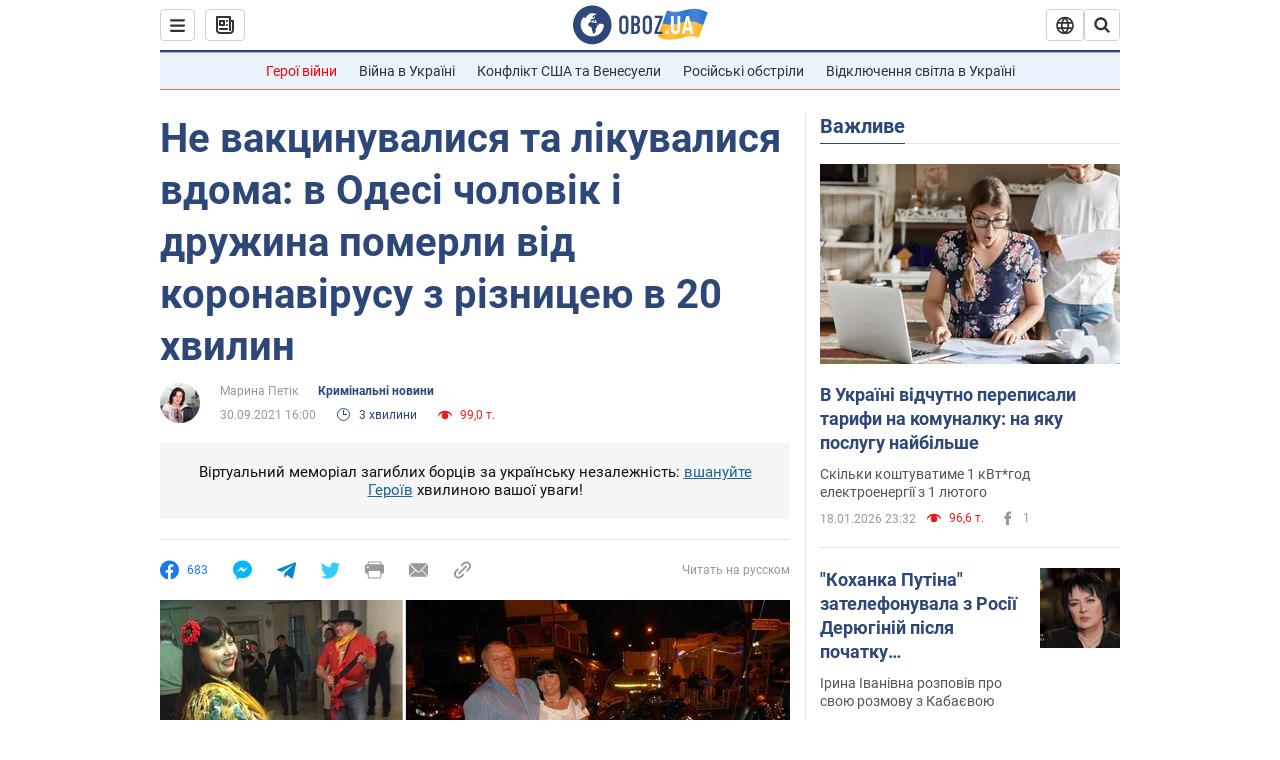

--- FILE ---
content_type: application/x-javascript; charset=utf-8
request_url: https://servicer.idealmedia.io/1418748/1?nocmp=1&sessionId=696e023f-01baa&sessionPage=1&sessionNumberWeek=1&sessionNumber=1&scale_metric_1=64.00&scale_metric_2=256.00&scale_metric_3=100.00&cbuster=1768817215785139913486&pvid=df9e2190-095b-464c-b051-1972a9d8c075&implVersion=11&lct=1763555100&mp4=1&ap=1&consentStrLen=0&wlid=6c964dc1-3a95-4b27-9f6e-1cac054a3882&uniqId=0273b&niet=4g&nisd=false&evt=%5B%7B%22event%22%3A1%2C%22methods%22%3A%5B1%2C2%5D%7D%2C%7B%22event%22%3A2%2C%22methods%22%3A%5B1%2C2%5D%7D%5D&pv=5&jsv=es6&dpr=1&hashCommit=cbd500eb&apt=2021-09-30T16%3A00%3A00&tfre=3793&w=0&h=1&tl=150&tlp=1&sz=0x1&szp=1&szl=1&cxurl=https%3A%2F%2Fincident.obozrevatel.com%2Fukr%2Fcrime%2Fv-odesi-cholovik-i-druzhina-pomerli-vid-covid-19-z-riznitseyu-v-pivgodini-voni-dovgo-hvorili-vdoma-i-ne-buli-schepleni.htm&ref=&lu=https%3A%2F%2Fincident.obozrevatel.com%2Fukr%2Fcrime%2Fv-odesi-cholovik-i-druzhina-pomerli-vid-covid-19-z-riznitseyu-v-pivgodini-voni-dovgo-hvorili-vdoma-i-ne-buli-schepleni.htm
body_size: 815
content:
var _mgq=_mgq||[];
_mgq.push(["IdealmediaLoadGoods1418748_0273b",[
["tsn.ua","11964643","1","47-річна Оля Полякова блиснула голими сідницями на пляжі","Іменинниця викликала фурор серед своїх зіркових друзів","0","","","","lcRAnFExyhH-cBeol2-HMzzNf8-3LyM5UxtWBV8wL-0wTJzDlndJxZG2sYQLxm7SJP9NESf5a0MfIieRFDqB_Kldt0JdlZKDYLbkLtP-Q-VgH2qmRoFpDRWDGPzh55RA",{"i":"https://s-img.idealmedia.io/n/11964643/45x45/0x107x1080x1080/aHR0cDovL2ltZ2hvc3RzLmNvbS90LzIwMjYtMDEvNTA5MTUzLzA4ODUxYzdiYjgyZGQ2YjQ4YzFiOTUwM2JmZTkzZjgxLmpwZWc.webp?v=1768817215-JRG0etVfyOhHg0qnYy5mPzBH675wxw8SIXjwmzN8oys","l":"https://clck.idealmedia.io/pnews/11964643/i/1298901/pp/1/1?h=lcRAnFExyhH-cBeol2-HMzzNf8-3LyM5UxtWBV8wL-0wTJzDlndJxZG2sYQLxm7SJP9NESf5a0MfIieRFDqB_Kldt0JdlZKDYLbkLtP-Q-VgH2qmRoFpDRWDGPzh55RA&utm_campaign=obozrevatel.com&utm_source=obozrevatel.com&utm_medium=referral&rid=95b80c71-f51e-11f0-a0ee-d404e6f98490&tt=Direct&att=3&afrd=296&iv=11&ct=1&gdprApplies=0&muid=q0jTu2rJLP62&st=-300&mp4=1&h2=RGCnD2pppFaSHdacZpvmnoTb7XFiyzmF87A5iRFByjsgNjusZyjGo1rMnMT1hEiOhumDt6a8mN7o5CH77ZLjIg**","adc":[],"sdl":0,"dl":"","category":"Шоу-бизнес","dbbr":0,"bbrt":0,"type":"e","media-type":"static","clicktrackers":[],"cta":"Читати далі","cdt":"","tri":"95b81fac-f51e-11f0-a0ee-d404e6f98490","crid":"11964643"}],],
{"awc":{},"dt":"desktop","ts":"","tt":"Direct","isBot":1,"h2":"RGCnD2pppFaSHdacZpvmnoTb7XFiyzmF87A5iRFByjsgNjusZyjGo1rMnMT1hEiOhumDt6a8mN7o5CH77ZLjIg**","ats":0,"rid":"95b80c71-f51e-11f0-a0ee-d404e6f98490","pvid":"df9e2190-095b-464c-b051-1972a9d8c075","iv":11,"brid":32,"muidn":"q0jTu2rJLP62","dnt":2,"cv":2,"afrd":296,"consent":true,"adv_src_id":39175}]);
_mgqp();
